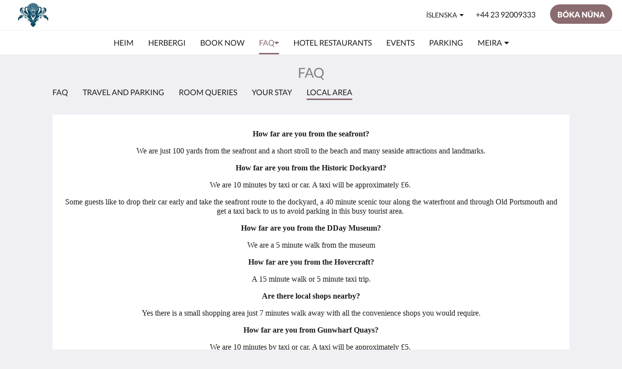

--- FILE ---
content_type: text/html
request_url: https://www.stattonshotel.co.uk/is/faq/local-area.html
body_size: 8806
content:
<!doctype html><html lang="is" class="no-js"><head prefix="og: http://ogp.me/ns#"><meta charset="utf-8"><meta http-equiv="X-UA-Compatible" content="IE=edge"><meta name="viewport" content="width=device-width, initial-scale=1, maximum-scale=5"><link rel="icon" type="image/x-icon" href="//webbox-assets.siteminder.com/assets/images/favicon-home.ico"><title> | Stattons Boutique Hotel and Restaurant</title><link rel="canonical" href="https://www.stattonshotel.co.uk/is/faq/local-area.html"><link rel="alternate" hreflang="ca" href="https://www.stattonshotel.co.uk/ca/faq/local-area.html"><link rel="alternate" hreflang="zh" href="https://www.stattonshotel.co.uk/zh/faq/local-area.html"><link rel="alternate" hreflang="tw" href="https://www.stattonshotel.co.uk/tw/faq/local-area.html"><link rel="alternate" hreflang="da" href="https://www.stattonshotel.co.uk/da/faq/local-area.html"><link rel="alternate" hreflang="nl" href="https://www.stattonshotel.co.uk/nl/faq/local-area.html"><link rel="alternate" hreflang="en" href="https://www.stattonshotel.co.uk/faq/local-area.html"><link rel="alternate" hreflang="fi" href="https://www.stattonshotel.co.uk/fi/faq/local-area.html"><link rel="alternate" hreflang="fr" href="https://www.stattonshotel.co.uk/fr/faq/local-area.html"><link rel="alternate" hreflang="de" href="https://www.stattonshotel.co.uk/de/faq/local-area.html"><link rel="alternate" hreflang="el" href="https://www.stattonshotel.co.uk/el/faq/local-area.html"><link rel="alternate" hreflang="is" href="https://www.stattonshotel.co.uk/is/faq/local-area.html"><link rel="alternate" hreflang="id" href="https://www.stattonshotel.co.uk/id/faq/local-area.html"><link rel="alternate" hreflang="it" href="https://www.stattonshotel.co.uk/it/faq/local-area.html"><link rel="alternate" hreflang="ja" href="https://www.stattonshotel.co.uk/ja/faq/local-area.html"><link rel="alternate" hreflang="ko" href="https://www.stattonshotel.co.uk/ko/faq/local-area.html"><link rel="alternate" hreflang="no" href="https://www.stattonshotel.co.uk/no/faq/local-area.html"><link rel="alternate" hreflang="pt" href="https://www.stattonshotel.co.uk/pt/faq/local-area.html"><link rel="alternate" hreflang="ru" href="https://www.stattonshotel.co.uk/ru/faq/local-area.html"><link rel="alternate" hreflang="es" href="https://www.stattonshotel.co.uk/es/faq/local-area.html"><link rel="alternate" hreflang="sv" href="https://www.stattonshotel.co.uk/sv/faq/local-area.html"><link rel="alternate" hreflang="th" href="https://www.stattonshotel.co.uk/th/faq/local-area.html"><meta name="robots" content="index, follow"><meta name="author" content="Stattons Boutique Hotel and Restaurant"><meta name="description" content="Accommodation Southsea Seafront"><meta name="keywords" content="Portsmouth Hotel with Car Park, Southsea Hotel with Car Park, Best Hotel Portsmouth, Boutique, Boutique Hotel Portsmouth, Bed and Breakfast Portsmouth, Luxury hotel Portsmouth"><meta property="og:title" content=""><meta property="og:type" content="website"><meta name="og:description" content="Accommodation Southsea Seafront"><meta name="og:site_name" content="www.stattonshotel.co.uk"><meta property="og:locale:alternate" content="ca"><meta property="og:locale:alternate" content="zh"><meta property="og:locale:alternate" content="tw"><meta property="og:locale:alternate" content="da"><meta property="og:locale:alternate" content="nl"><meta property="og:locale:alternate" content="en"><meta property="og:locale:alternate" content="fi"><meta property="og:locale:alternate" content="fr"><meta property="og:locale:alternate" content="de"><meta property="og:locale:alternate" content="el"><meta name="og:locale" content="is"><meta property="og:locale:alternate" content="id"><meta property="og:locale:alternate" content="it"><meta property="og:locale:alternate" content="ja"><meta property="og:locale:alternate" content="ko"><meta property="og:locale:alternate" content="no"><meta property="og:locale:alternate" content="pt"><meta property="og:locale:alternate" content="ru"><meta property="og:locale:alternate" content="es"><meta property="og:locale:alternate" content="sv"><meta property="og:locale:alternate" content="th"><meta property="og:url" content="https://www.stattonshotel.co.uk/is/faq/local-area.html"><meta property="og:image" content=""><meta name="google-site-verification" content="mGeZ6fuiAOBn5LSO1INHhpSl9yFsptpfW9NrhHJpiL0"><style>
    :root {
        --color1: #8a6b70;
        --color1darken20: #6e5559;
        --color1lighten20:#a58086;
        --color1lighten10:#97757b;
        --color2: #ffffff;
    }
</style><link rel="stylesheet" href="//webbox-assets.siteminder.com/assets/themes/css/themeAllycolorPaletteCustom-b12dc44d2b2bc9fe1c72a09e4e0a21d3.css"><script defer>window.smcv=window.smcv||{},window.smcv.fireWhenReady=function(n,e){var r,c=0,i=setInterval(function(){try{20===++c&&(console.warn(n+" failed indefinitely. "),clearInterval(i)),r=n.split(".").reduce(function(n,e){return n[e]},window)}catch(e){console.info("retrying..."+c+" "+n)}void 0!==r&&(e(),clearInterval(i))},500)};</script><script>
    window.propertyId= "8bcd222b-a667-4a3b-991d-eaadfc045910";
</script><script>(function(w,d,s,l,i){w[l]=w[l]||[];w[l].push({'gtm.start':
            new Date().getTime(),event:'gtm.js'});var f=d.getElementsByTagName(s)[0],
        j=d.createElement(s),dl=l!='dataLayer'?'&l='+l:'';j.async=true;j.src=
        'https://www.googletagmanager.com/gtm.js?id='+i+dl;f.parentNode.insertBefore(j,f);
    })(window,document,'script','dataLayer','GTM-WD6VSBF');</script><link rel="stylesheet" type="text/css" href="//cdn.jsdelivr.net/npm/swiper@4.0.7/dist/css/swiper.min.css"><link rel="stylesheet" type="text/css" href="//cdn.jsdelivr.net/npm/photoswipe@4.1.2/dist/photoswipe.css"><link rel="stylesheet" type="text/css" href="//cdn.jsdelivr.net/npm/photoswipe@4.1.2/dist/default-skin/default-skin.css"><link rel="stylesheet" href="https://unpkg.com/leaflet@1.3.1/dist/leaflet.css" integrity="sha512-Rksm5RenBEKSKFjgI3a41vrjkw4EVPlJ3+OiI65vTjIdo9brlAacEuKOiQ5OFh7cOI1bkDwLqdLw3Zg0cRJAAQ==" crossorigin=""><script src="https://unpkg.com/leaflet@1.3.1/dist/leaflet.js" integrity="sha512-/Nsx9X4HebavoBvEBuyp3I7od5tA0UzAxs+j83KgC8PU0kgB4XiK4Lfe4y4cgBtaRJQEIFCW+oC506aPT2L1zw==" crossorigin="" async></script><style type="text/css">
    <!DOCTYPE html>
<html>
<head>

body {
  background-color: lightblue;
}

h1 {
  color: grey;
  text-align: center;
}

p {
  font-family: Lucida Bright;
  font-size: 16px;
  text-align: center;
}

<script type="application/ld+json">{"@context": "http://schema.org","@type": "Hotel","description": "Stattons Boutique Hotel & Restaurant - Part of The Mercer Collection","hasMap": "https://maps.googleapis.com/maps/api/staticmap?zoom=15&center=0E-8,0E-8&size=1600x1200&sensor=false&markers=color:blue%7c0E-8,0E-8","address": {"@type": "PostalAddress","addressLocality": "Portsmouth","addressRegion": "Hants","postalCode": "PO5 2NE","streetAddress": "6 Florence Rd","addressCountry": "United Kingdom"},"geo": {"@type": "GeoCoordinates","latitude": 0E-8,"longitude": 0E-8},"telephone": "+44 23 92009333","url": "https://www.stattonshotel.co.uk","name": "Stattons Boutique Hotel and Restaurant"}</script></head>
<body>
    </style></head><body class="horizontal_logo themeAlly colorPaletteCustom typography1 buttonStyle3 page-localArea lang-is"><header class="navbar navbar-fixed-top navbar-main"><nav class="menu_button"><a href="#" id="menubutton" type="button" class="navbar-toggle" aria-haspopup="true" aria-controls="hamburgerMenu"><span class="sr-only">Toggle navigation</span><span class="icon-bar"></span><span class="icon-bar"></span><span class="icon-bar"></span></a><ul id="hamburgerMenu" role="menu" aria-labelledby="menubutton"><li role="presentation" class="menuitem-language-switcher"><a type="menuitem" class="btn-language-switcher" id="languageSwitcher-3ffe34f193154be9975c268be7e1c763" aria-haspopup="true" aria-controls="languageMenu-3ffe34f193154be9975c268be7e1c763"><span aria-labelledby="languageSwitcher-3ffe34f193154be9975c268be7e1c763" class="pull-left btn-language-switcher_label"><span class="languageCode">Íslenska</span></span></a><select name="ddlLanguages" id="ddlLanguages-3ffe34f193154be9975c268be7e1c763" class="languages-native-dropdown" onchange="switchLanguage(this)"><option value="/ca/faq/local-area.html">Català</option><option value="/zh/faq/local-area.html">简体</option><option value="/tw/faq/local-area.html">繁體</option><option value="/da/faq/local-area.html">Dansk</option><option value="/nl/faq/local-area.html">Nederlands</option><option value="/faq/local-area.html">English</option><option value="/fi/faq/local-area.html">Suomi</option><option value="/fr/faq/local-area.html">Français</option><option value="/de/faq/local-area.html">Deutsch</option><option value="/el/faq/local-area.html">Ελληνικά</option><option value="/is/faq/local-area.html" selected>Íslenska</option><option value="/id/faq/local-area.html">Bahasa Indonesia</option><option value="/it/faq/local-area.html">Italiano</option><option value="/ja/faq/local-area.html">日本語</option><option value="/ko/faq/local-area.html">한국인</option><option value="/no/faq/local-area.html">Norsk</option><option value="/pt/faq/local-area.html">Português</option><option value="/ru/faq/local-area.html">Русский</option><option value="/es/faq/local-area.html">Español</option><option value="/sv/faq/local-area.html">Svenska</option><option value="/th/faq/local-area.html">ไทย</option></select><ul id="languageMenu-3ffe34f193154be9975c268be7e1c763" class="dropdown-menu language-dropdown-menu" aria-labelledby="languageSwitcher"><li class="language-dropdown-menu__item"><a class="language-dropdown-menu__item-link " hreflang="ca" href="/ca/faq/local-area.html"><span class="language-label">Català</span></a></li><li class="language-dropdown-menu__item"><a class="language-dropdown-menu__item-link " hreflang="zh-Hans" href="/zh/faq/local-area.html"><span class="language-label">简体</span></a></li><li class="language-dropdown-menu__item"><a class="language-dropdown-menu__item-link " hreflang="zh-Hant" href="/tw/faq/local-area.html"><span class="language-label">繁體</span></a></li><li class="language-dropdown-menu__item"><a class="language-dropdown-menu__item-link " hreflang="da" href="/da/faq/local-area.html"><span class="language-label">Dansk</span></a></li><li class="language-dropdown-menu__item"><a class="language-dropdown-menu__item-link " hreflang="nl" href="/nl/faq/local-area.html"><span class="language-label">Nederlands</span></a></li><li class="language-dropdown-menu__item"><a class="language-dropdown-menu__item-link " hreflang="en" href="/faq/local-area.html"><span class="language-label">English</span></a></li><li class="language-dropdown-menu__item"><a class="language-dropdown-menu__item-link " hreflang="fi" href="/fi/faq/local-area.html"><span class="language-label">Suomi</span></a></li><li class="language-dropdown-menu__item"><a class="language-dropdown-menu__item-link " hreflang="fr" href="/fr/faq/local-area.html"><span class="language-label">Français</span></a></li><li class="language-dropdown-menu__item"><a class="language-dropdown-menu__item-link " hreflang="de" href="/de/faq/local-area.html"><span class="language-label">Deutsch</span></a></li><li class="language-dropdown-menu__item"><a class="language-dropdown-menu__item-link " hreflang="el" href="/el/faq/local-area.html"><span class="language-label">Ελληνικά</span></a></li><li class="language-dropdown-menu__item"><a class="language-dropdown-menu__item-link current" hreflang="is" href="/is/faq/local-area.html"><span class="language-label">Íslenska</span></a></li><li class="language-dropdown-menu__item"><a class="language-dropdown-menu__item-link " hreflang="id" href="/id/faq/local-area.html"><span class="language-label">Bahasa Indonesia</span></a></li><li class="language-dropdown-menu__item"><a class="language-dropdown-menu__item-link " hreflang="it" href="/it/faq/local-area.html"><span class="language-label">Italiano</span></a></li><li class="language-dropdown-menu__item"><a class="language-dropdown-menu__item-link " hreflang="ja" href="/ja/faq/local-area.html"><span class="language-label">日本語</span></a></li><li class="language-dropdown-menu__item"><a class="language-dropdown-menu__item-link " hreflang="ko" href="/ko/faq/local-area.html"><span class="language-label">한국인</span></a></li><li class="language-dropdown-menu__item"><a class="language-dropdown-menu__item-link " hreflang="nb" href="/no/faq/local-area.html"><span class="language-label">Norsk</span></a></li><li class="language-dropdown-menu__item"><a class="language-dropdown-menu__item-link " hreflang="pt" href="/pt/faq/local-area.html"><span class="language-label">Português</span></a></li><li class="language-dropdown-menu__item"><a class="language-dropdown-menu__item-link " hreflang="ru" href="/ru/faq/local-area.html"><span class="language-label">Русский</span></a></li><li class="language-dropdown-menu__item"><a class="language-dropdown-menu__item-link " hreflang="es" href="/es/faq/local-area.html"><span class="language-label">Español</span></a></li><li class="language-dropdown-menu__item"><a class="language-dropdown-menu__item-link " hreflang="sv" href="/sv/faq/local-area.html"><span class="language-label">Svenska</span></a></li><li class="language-dropdown-menu__item"><a class="language-dropdown-menu__item-link " hreflang="th" href="/th/faq/local-area.html"><span class="language-label">ไทย</span></a></li></ul></li><li role="presentation" class=" "><a role="menuitem" tabindex="0" href="/is/index.html"><span tabindex="-1">Heim</span></a></li><li role="presentation" class=" "><a role="menuitem" tabindex="0" href="/is/rooms.html"><span tabindex="-1">Herbergi</span></a></li><li role="presentation" class=" "><a role="menuitem" tabindex="0" href="/is/book-now.html"><span tabindex="-1">Book Now</span></a></li><li role="presentation" class=" active"><a role="menuitem" tabindex="0" href="/is/faq.html"><span tabindex="-1">FAQ</span></a></li><li role="presentation" class=" "><a role="menuitem" tabindex="0" href="/is/hotelrestaurants.html"><span tabindex="-1">Hotel Restaurants</span></a></li><li role="presentation" class=" "><a role="menuitem" tabindex="0" href="/is/events.html"><span tabindex="-1">Events</span></a></li><li role="presentation" class="hidden-md "><a role="menuitem" tabindex="0" href="/is/parking.html"><span tabindex="-1">Parking</span></a></li><li role="presentation" class="hidden-md hidden-lg "><a role="menuitem" tabindex="0" href="/is/attractions.html"><span tabindex="-1">Áhugaverðir staðir</span></a></li><li role="presentation" class="hidden-md hidden-lg "><a role="menuitem" tabindex="0" href="/is/Holiday-Homes-Portsmouth.html"><span tabindex="-1">Holiday Homes</span></a></li><li role="presentation" class="hidden-md hidden-lg "><a role="menuitem" tabindex="0" href="/is/meeting-room.html"><span tabindex="-1">Meeting Room</span></a></li><li role="presentation" class="hidden-md hidden-lg "><a role="menuitem" tabindex="0" href="/is/gallery.html"><span tabindex="-1">Gallerí</span></a></li><li role="presentation" class="hidden-md hidden-lg "><a role="menuitem" tabindex="0" href="/is/contact-us.html"><span tabindex="-1">Hafa samband</span></a></li><li role="presentation" class="hidden-md hidden-lg "><a role="menuitem" tabindex="0" href="/is/gift-vouchers.html"><span tabindex="-1">Gift Vouchers</span></a></li><li role="presentation" class="hidden-md hidden-lg "><a role="menuitem" tabindex="0" href="/is/about-us.html"><span tabindex="-1">Um okkur</span></a></li><li class="more-link visible-md visible-md visible-lg visible-md visible-lg visible-md visible-lg visible-md visible-lg visible-md visible-lg visible-md visible-lg visible-md visible-lg"><a href="#" role="menuitem" aria-haspopup="true" aria-expanded="false" tabindex="0"><span tabindex="-1"> Meira <i class="fa fa-caret-down" aria-hidden="true"></i></span></a><ul role="menu" aria-label="Meira"><li role="presentation" class="visible-md "><a role="menuitem" tabindex="0" href="/is/parking.html"><span tabindex="-1">Parking</span></a></li><li role="presentation" class="visible-md visible-lg "><a role="menuitem" tabindex="0" href="/is/attractions.html"><span tabindex="-1">Áhugaverðir staðir</span></a></li><li role="presentation" class="visible-md visible-lg "><a role="menuitem" tabindex="0" href="/is/Holiday-Homes-Portsmouth.html"><span tabindex="-1">Holiday Homes</span></a></li><li role="presentation" class="visible-md visible-lg "><a role="menuitem" tabindex="0" href="/is/meeting-room.html"><span tabindex="-1">Meeting Room</span></a></li><li role="presentation" class="visible-md visible-lg "><a role="menuitem" tabindex="0" href="/is/gallery.html"><span tabindex="-1">Gallerí</span></a></li><li role="presentation" class="visible-md visible-lg "><a role="menuitem" tabindex="0" href="/is/contact-us.html"><span tabindex="-1">Hafa samband</span></a></li><li role="presentation" class="visible-md visible-lg "><a role="menuitem" tabindex="0" href="/is/gift-vouchers.html"><span tabindex="-1">Gift Vouchers</span></a></li><li role="presentation" class="visible-md visible-lg "><a role="menuitem" tabindex="0" href="/is/about-us.html"><span tabindex="-1">Um okkur</span></a></li></ul></li></ul></nav><div class="logo logo--landscape"><a href="/is/index.html"><picture class="visible-xs logo-xs"><source data-srcset="//webbox.imgix.net/images/uflerqfffcmiwbao/a05c5049-11e1-4849-af14-be2b3003ffb6.jpg?auto=format,compress&amp;fit=crop&amp;crop=entropy&amp;h=34&amp;q=55 1x, //webbox.imgix.net/images/uflerqfffcmiwbao/a05c5049-11e1-4849-af14-be2b3003ffb6.jpg?auto=format,compress&amp;fit=crop&amp;crop=entropy&amp;h=34&amp;dpr=2&amp;q=20 2x"><img class="logo-img visible-xs lazyload" src="//webbox.imgix.net/images/uflerqfffcmiwbao/a05c5049-11e1-4849-af14-be2b3003ffb6.jpg?auto=format,compress&amp;fit=crop&amp;crop=entropy&amp;h=34&amp;q=55" alt="Stattons Boutique Hotel and Restaurant"></picture><picture class="hidden-xs logo-md"><source data-srcset="//webbox.imgix.net/images/uflerqfffcmiwbao/a05c5049-11e1-4849-af14-be2b3003ffb6.jpg?auto=format,compress&amp;fit=crop&amp;crop=entropy&amp;h=80&amp;q=55 1x, //webbox.imgix.net/images/uflerqfffcmiwbao/a05c5049-11e1-4849-af14-be2b3003ffb6.jpg?auto=format,compress&amp;fit=crop&amp;crop=entropy&amp;h=80&amp;dpr=2&amp;q=20 2x"><img class="logo-img hidden-xs lazyload" src="//webbox.imgix.net/images/uflerqfffcmiwbao/a05c5049-11e1-4849-af14-be2b3003ffb6.jpg?auto=format,compress&amp;fit=crop&amp;crop=entropy&amp;h=80&amp;q=55" alt="Stattons Boutique Hotel and Restaurant"></picture></a></div><div class="navbar-right"><div class="dropdown language-switcher-wrapper"><button type="button" class="btn-language-switcher" id="languageSwitcher-d847565de28e4783af3d94a40483ea1f" data-toggle="dropdown" aria-haspopup="true" aria-controls="languageMenu-d847565de28e4783af3d94a40483ea1f" tabindex="0"><span tabindex="-1"><span aria-labelledby="languageSwitcher-d847565de28e4783af3d94a40483ea1f" aria-label="Íslenska" class="pull-left btn-language-switcher_label"><span class="languageCode">Íslenska</span></span></span></button><select name="ddlLanguages" id="ddlLanguages-d847565de28e4783af3d94a40483ea1f" class="languages-native-dropdown" onchange="switchLanguage(this)"><option value="/ca/faq/local-area.html">Català</option><option value="/zh/faq/local-area.html">简体</option><option value="/tw/faq/local-area.html">繁體</option><option value="/da/faq/local-area.html">Dansk</option><option value="/nl/faq/local-area.html">Nederlands</option><option value="/faq/local-area.html">English</option><option value="/fi/faq/local-area.html">Suomi</option><option value="/fr/faq/local-area.html">Français</option><option value="/de/faq/local-area.html">Deutsch</option><option value="/el/faq/local-area.html">Ελληνικά</option><option value="/is/faq/local-area.html" selected>Íslenska</option><option value="/id/faq/local-area.html">Bahasa Indonesia</option><option value="/it/faq/local-area.html">Italiano</option><option value="/ja/faq/local-area.html">日本語</option><option value="/ko/faq/local-area.html">한국인</option><option value="/no/faq/local-area.html">Norsk</option><option value="/pt/faq/local-area.html">Português</option><option value="/ru/faq/local-area.html">Русский</option><option value="/es/faq/local-area.html">Español</option><option value="/sv/faq/local-area.html">Svenska</option><option value="/th/faq/local-area.html">ไทย</option></select><ul id="languageMenu-d847565de28e4783af3d94a40483ea1f" class="dropdown-menu language-dropdown-menu" aria-labelledby="languageSwitcher"><li class="language-dropdown-menu__item"><a class="language-dropdown-menu__item-link " hreflang="ca" href="/ca/faq/local-area.html"><span class="language-label">Català</span></a></li><li class="language-dropdown-menu__item"><a class="language-dropdown-menu__item-link " hreflang="zh-Hans" href="/zh/faq/local-area.html"><span class="language-label">简体</span></a></li><li class="language-dropdown-menu__item"><a class="language-dropdown-menu__item-link " hreflang="zh-Hant" href="/tw/faq/local-area.html"><span class="language-label">繁體</span></a></li><li class="language-dropdown-menu__item"><a class="language-dropdown-menu__item-link " hreflang="da" href="/da/faq/local-area.html"><span class="language-label">Dansk</span></a></li><li class="language-dropdown-menu__item"><a class="language-dropdown-menu__item-link " hreflang="nl" href="/nl/faq/local-area.html"><span class="language-label">Nederlands</span></a></li><li class="language-dropdown-menu__item"><a class="language-dropdown-menu__item-link " hreflang="en" href="/faq/local-area.html"><span class="language-label">English</span></a></li><li class="language-dropdown-menu__item"><a class="language-dropdown-menu__item-link " hreflang="fi" href="/fi/faq/local-area.html"><span class="language-label">Suomi</span></a></li><li class="language-dropdown-menu__item"><a class="language-dropdown-menu__item-link " hreflang="fr" href="/fr/faq/local-area.html"><span class="language-label">Français</span></a></li><li class="language-dropdown-menu__item"><a class="language-dropdown-menu__item-link " hreflang="de" href="/de/faq/local-area.html"><span class="language-label">Deutsch</span></a></li><li class="language-dropdown-menu__item"><a class="language-dropdown-menu__item-link " hreflang="el" href="/el/faq/local-area.html"><span class="language-label">Ελληνικά</span></a></li><li class="language-dropdown-menu__item"><a class="language-dropdown-menu__item-link current" hreflang="is" href="/is/faq/local-area.html"><span class="language-label">Íslenska</span></a></li><li class="language-dropdown-menu__item"><a class="language-dropdown-menu__item-link " hreflang="id" href="/id/faq/local-area.html"><span class="language-label">Bahasa Indonesia</span></a></li><li class="language-dropdown-menu__item"><a class="language-dropdown-menu__item-link " hreflang="it" href="/it/faq/local-area.html"><span class="language-label">Italiano</span></a></li><li class="language-dropdown-menu__item"><a class="language-dropdown-menu__item-link " hreflang="ja" href="/ja/faq/local-area.html"><span class="language-label">日本語</span></a></li><li class="language-dropdown-menu__item"><a class="language-dropdown-menu__item-link " hreflang="ko" href="/ko/faq/local-area.html"><span class="language-label">한국인</span></a></li><li class="language-dropdown-menu__item"><a class="language-dropdown-menu__item-link " hreflang="nb" href="/no/faq/local-area.html"><span class="language-label">Norsk</span></a></li><li class="language-dropdown-menu__item"><a class="language-dropdown-menu__item-link " hreflang="pt" href="/pt/faq/local-area.html"><span class="language-label">Português</span></a></li><li class="language-dropdown-menu__item"><a class="language-dropdown-menu__item-link " hreflang="ru" href="/ru/faq/local-area.html"><span class="language-label">Русский</span></a></li><li class="language-dropdown-menu__item"><a class="language-dropdown-menu__item-link " hreflang="es" href="/es/faq/local-area.html"><span class="language-label">Español</span></a></li><li class="language-dropdown-menu__item"><a class="language-dropdown-menu__item-link " hreflang="sv" href="/sv/faq/local-area.html"><span class="language-label">Svenska</span></a></li><li class="language-dropdown-menu__item"><a class="language-dropdown-menu__item-link " hreflang="th" href="/th/faq/local-area.html"><span class="language-label">ไทย</span></a></li></ul></div><a href="tel:+44 23 92009333" class="btn header-contact--btn visible-xs visible-md" tabindex="0" aria-label="Hafa samband: +44 23 92009333"><span tabindex="-1"><span class="fa fa-phone hidden-lg"></span></span></a><a href="tel:+44 23 92009333" class="btn header-contact--link hidden-xs hidden-md" tabindex="0"><span tabindex="-1"> +44 23 92009333 </span></a><div role="dialog" id="contactModal" aria-labelledby="contactModalLabel" aria-modal="true" class="hidden"><div class="modal-header"><button class="close" aria-label="Close" onclick="closeDialog(this)" tabindex="0"><span tabindex="-1"><i class="fa fa-close" aria-hidden="true"></i></span></button><h2 id="contactModalLabel">Hafa samband</h2></div><div class="modal-body"><div class="modal-body_number"><h3 class="modal-body_label">Símanúmer 1</h3><a href="tel:+44 23 92009333" class="modal-body_link">+44 23 92009333</a></div></div></div><form class="booking-button-form text-center" target="_blank" action="https://www.secure-hotel-booking.com/Gp-The-Mercer-Collection-Ltd/JS6S/en?hotelId=27383" method="GET" autocomplete="off"><input type="hidden" name="hotelId" value="27383"><button type="submit" class="btn btn-primary navbar-btn navbar-booking-btn " tabindex="0"><span tabindex="-1">Bóka núna</span></button></form></div></header><a href="#afterNavAnchor" data-scroll class="skip-link">Hoppa yfir yfirlit</a><nav class="navbar-links"><ul id="menubar" role="menubar"><li role="presentation" class=" "><a role="menuitem" tabindex="0" href="/is/index.html"><span tabindex="-1">Heim</span></a></li><li role="presentation" class=" "><a role="menuitem" tabindex="0" href="/is/rooms.html"><span tabindex="-1">Herbergi</span></a></li><li role="presentation" class=" "><a role="menuitem" tabindex="0" href="/is/book-now.html"><span tabindex="-1">Book Now</span></a></li><li class=" active has-children"><a href="/is/faq.html" role="menuitem" aria-haspopup="true" aria-expanded="false" tabindex="0" class="subnav-item"><span tabindex="-1">FAQ <i class="fa fa-caret-down" aria-hidden="true"></i></span></a><ul role="menu" aria-label="FAQ"><li role="presentation" class=""><a role="menuitem" href="/is/faq/travel-and-parking.html"><span tabindex="-1">Travel and Parking</span></a></li><li role="presentation" class=""><a role="menuitem" href="/is/faq/room-queries.html"><span tabindex="-1">Room Queries</span></a></li><li role="presentation" class=""><a role="menuitem" href="/is/faq/your-stay.html"><span tabindex="-1">Your Stay</span></a></li><li role="presentation" class=""><a role="menuitem" href="/is/faq/local-area.html"><span tabindex="-1">Local Area</span></a></li></ul></li><li role="presentation" class=" "><a role="menuitem" tabindex="0" href="/is/hotelrestaurants.html"><span tabindex="-1">Hotel Restaurants</span></a></li><li role="presentation" class=" "><a role="menuitem" tabindex="0" href="/is/events.html"><span tabindex="-1">Events</span></a></li><li role="presentation" class="hidden-md "><a role="menuitem" tabindex="0" href="/is/parking.html"><span tabindex="-1">Parking</span></a></li><li role="presentation" class="hidden-md hidden-lg "><a role="menuitem" tabindex="0" href="/is/attractions.html"><span tabindex="-1">Áhugaverðir staðir</span></a></li><li role="presentation" class="hidden-md hidden-lg "><a role="menuitem" tabindex="0" href="/is/Holiday-Homes-Portsmouth.html"><span tabindex="-1">Holiday Homes</span></a></li><li role="presentation" class="hidden-md hidden-lg "><a role="menuitem" tabindex="0" href="/is/meeting-room.html"><span tabindex="-1">Meeting Room</span></a></li><li role="presentation" class="hidden-md hidden-lg "><a role="menuitem" tabindex="0" href="/is/gallery.html"><span tabindex="-1">Gallerí</span></a></li><li role="presentation" class="hidden-md hidden-lg "><a role="menuitem" tabindex="0" href="/is/contact-us.html"><span tabindex="-1">Hafa samband</span></a></li><li role="presentation" class="hidden-md hidden-lg "><a role="menuitem" tabindex="0" href="/is/gift-vouchers.html"><span tabindex="-1">Gift Vouchers</span></a></li><li role="presentation" class="hidden-md hidden-lg "><a role="menuitem" tabindex="0" href="/is/about-us.html"><span tabindex="-1">Um okkur</span></a></li><li class="more-link visible-md visible-md visible-lg visible-md visible-lg visible-md visible-lg visible-md visible-lg visible-md visible-lg visible-md visible-lg visible-md visible-lg"><a href="#" role="menuitem" aria-haspopup="true" aria-expanded="false" tabindex="0"><span tabindex="-1"> Meira <i class="fa fa-caret-down" aria-hidden="true"></i></span></a><ul role="menu" aria-label="Meira"><li role="presentation" class="visible-md "><a role="menuitem" tabindex="0" href="/is/parking.html"><span tabindex="-1">Parking</span></a></li><li role="presentation" class="visible-md visible-lg "><a role="menuitem" tabindex="0" href="/is/attractions.html"><span tabindex="-1">Áhugaverðir staðir</span></a></li><li role="presentation" class="visible-md visible-lg "><a role="menuitem" tabindex="0" href="/is/Holiday-Homes-Portsmouth.html"><span tabindex="-1">Holiday Homes</span></a></li><li role="presentation" class="visible-md visible-lg "><a role="menuitem" tabindex="0" href="/is/meeting-room.html"><span tabindex="-1">Meeting Room</span></a></li><li role="presentation" class="visible-md visible-lg "><a role="menuitem" tabindex="0" href="/is/gallery.html"><span tabindex="-1">Gallerí</span></a></li><li role="presentation" class="visible-md visible-lg "><a role="menuitem" tabindex="0" href="/is/contact-us.html"><span tabindex="-1">Hafa samband</span></a></li><li role="presentation" class="visible-md visible-lg "><a role="menuitem" tabindex="0" href="/is/gift-vouchers.html"><span tabindex="-1">Gift Vouchers</span></a></li><li role="presentation" class="visible-md visible-lg "><a role="menuitem" tabindex="0" href="/is/about-us.html"><span tabindex="-1">Um okkur</span></a></li></ul></li></ul></nav><div id="afterNavAnchor" class="skip-to" tabindex="-1"></div><main><div id="content"><article class="standard-list-page custom-page "><header class="header"><h1 class="page-header"><label for="customSelect" class="page-header_label visible-xs has-children"><span class="page-header_title">FAQ</span><span class="page-header_subtitle">Local Area <i class="fa fa-angle-down"></i></span></label><select name="customSelect" id="customSelect" class="customSelect visible-xs"><option value="/is/faq.html"> FAQ </option><option value="/is/faq/travel-and-parking.html"> Travel and Parking </option><option value="/is/faq/room-queries.html"> Room Queries </option><option value="/is/faq/your-stay.html"> Your Stay </option><option selected value="/is/faq/local-area.html"> Local Area </option></select><a href="/is/faq.html" class="backlink visible-xs"><i class="fa fa-angle-left" aria-label="Fara aftur á fyrri síðu"></i></a><span class="page-header_title hidden-xs">FAQ</span></h1></header><nav class="container nav hidden-xs"><a href="/is/faq.html" class="nav-item"> FAQ </a><a href="/is/faq/travel-and-parking.html" class="nav-item"> Travel and Parking </a><a href="/is/faq/room-queries.html" class="nav-item"> Room Queries </a><a href="/is/faq/your-stay.html" class="nav-item"> Your Stay </a><span class="nav-item nav-item--selected">Local Area</span></nav><section class="container container--white pt-l mt-m"><div class="custom custom-text"><div class="col-12"><p><strong>How far are you from the seafront?</strong></p><p>We are just 100 yards from the seafront and a short stroll to the beach and many seaside attractions and landmarks.</p><p><strong>How far are you from the Historic Dockyard?</strong></p><p>We are 10 minutes by taxi or car. A taxi will be approximately £6.&nbsp;</p><p>Some guests like to drop their car early and take the seafront route to the dockyard, a 40 minute scenic tour along the waterfront and through Old Portsmouth and get a taxi back to us to avoid parking in this busy tourist area.&nbsp;</p><p><strong>How far are you from the DDay Museum?</strong></p><p>We are a 5&nbsp;minute&nbsp;walk from the museum</p><p><strong>How far are you from the Hovercraft?</strong></p><p>A 15 minute walk or 5 minute taxi trip.</p><p><strong>Are there local shops nearby?</strong></p><p>Yes there is a small shopping area just 7 minutes walk away with all the convenience shops you would require.</p><p><strong>How far are you from Gunwharf Quays?</strong></p><p>We are 10 minutes by taxi or car. A taxi will be approximately £5.&nbsp;</p></div></div><div class="custom custom-image"><div class="col-12"><ul><li class="swiper-slide"><picture><source media="(max-width: 375px)" data-srcset="//webbox.imgix.net/images/uflerqfffcmiwbao/e975359c-d0f4-4a36-a1bf-fc2b24a6de9c.png?auto=format,compress&amp;fit=crop&amp;crop=entropy&amp;w=335&amp;q=55 1x, //webbox.imgix.net/images/uflerqfffcmiwbao/e975359c-d0f4-4a36-a1bf-fc2b24a6de9c.png?auto=format,compress&amp;fit=crop&amp;crop=entropy&amp;w=335&amp;dpr=2&amp;q=20 2x"><source media="(min-width: 376px) and (max-width:768px)" data-srcset="//webbox.imgix.net/images/uflerqfffcmiwbao/e975359c-d0f4-4a36-a1bf-fc2b24a6de9c.png?auto=format,compress&amp;fit=crop&amp;crop=entropy&amp;w=728&amp;q=55 1x, //webbox.imgix.net/images/uflerqfffcmiwbao/e975359c-d0f4-4a36-a1bf-fc2b24a6de9c.png?auto=format,compress&amp;fit=crop&amp;crop=entropy&amp;w=728&amp;dpr=2&amp;q=20 2x"><source media="(min-width: 769px)" data-srcset="//webbox.imgix.net/images/uflerqfffcmiwbao/e975359c-d0f4-4a36-a1bf-fc2b24a6de9c.png?auto=format,compress&amp;fit=crop&amp;crop=entropy&amp;w=986&amp;q=55 1x, //webbox.imgix.net/images/uflerqfffcmiwbao/e975359c-d0f4-4a36-a1bf-fc2b24a6de9c.png?auto=format,compress&amp;fit=crop&amp;crop=entropy&amp;w=986&amp;dpr=2&amp;q=20 2x"><img src="[data-uri]" class="lazyload" aria-hidden="true" alt="image"></picture></li></ul></div></div></section></article></div><div id="footer"><footer><div class="container"><section class="section section-address" id="footer-address"><address class="address"><h4 class="section-name">Stattons Boutique Hotel and Restaurant</h4><div class="wrapper"><a href="//maps.google.com/maps/place/Stattons+Boutique+Hotel+and+Restaurant/@0E-8,0E-8,18z" aria-label="Google Maps - Opnast í nýjum glugga" target="_blank" rel="noopener" class="contact-tile"><i class="fa fa-map"></i><div class="wrapper"><span class="itemprop"> 6 Florence Rd<br> Portsmouth Hants PO5 2NE<br> United Kingdom </span></div></a><a href="tel:+44 23 92009333" class="contact-tile"><i class="fa fa-phone"></i><div class="wrapper"><span class="itemprop">+44 23 92009333</span></div></a><a href="mailto:info@stattonshotel.co.uk" class="contact-tile"><i class="fa fa-envelope"></i><div class="wrapper"><span class="itemprop">info@stattonshotel.co.uk</span></div></a></div></address></section><div class="section section-links" id="footer-pages"><section id="footer-pages"><h4 class="section-name accordion-button" id="tab1" aria-selected="false" aria-controls="panel1" aria-expanded="false" role="tab" tabindex="0"><span tabindex="-1">Meira</span></h4><div id="panel1" class="panel accordion" aria-labelledby="tab1" aria-hidden="true" role="tabpanel"><ul><li><a href="/is/book-now.html">Book Now</a></li><li><a href="/is/dog-friendly-hotel-portsmouth.html">Dog Friendly Hotel - Portsmouth</a></li><li><a href="/is/business-hotel-portsmouth.html">Business Hotel</a></li><li><a href="/is/family-friendly-hotel-portsmouth.html">Family Rooms</a></li><li><a href="/is/gift-vouchers.html">Gift Vouchers</a></li></ul></div></section></div><section class="section section-social" id="footer-social-media"><h4 class="section-name">Samfélagsmiðlar</h4><ul class="list-unstyled social-media-links"><li><a href="https://www.facebook.com/themercercollection/?tn-str=k*F" target="_blank" rel="noopener" aria-label="Facebook - Opnast í nýjum glugga"><i class="lazyload social-icon facebook-icon"></i></a></li><li><a href="https://www.instagram.com/themercercollection/" target="_blank" rel="noopener" aria-label="Instagram - Opnast í nýjum glugga"><i class="lazyload social-icon instagram-icon"></i></a></li></ul></section><section class="section section-language" id="language-switcher"><a type="menuitem" class="btn-language-switcher" id="languageSwitcher-d63c54f9e5574d56aee80a938fb9bb2b" aria-haspopup="true" aria-controls="languageMenu-d63c54f9e5574d56aee80a938fb9bb2b"><span aria-labelledby="languageSwitcher-d63c54f9e5574d56aee80a938fb9bb2b" class="pull-left btn-language-switcher_label"><span class="languageCode">Íslenska</span></span></a><select name="ddlLanguages" id="ddlLanguages-d63c54f9e5574d56aee80a938fb9bb2b" class="languages-native-dropdown" onchange="switchLanguage(this)"><option value="/ca/faq/local-area.html">Català</option><option value="/zh/faq/local-area.html">简体</option><option value="/tw/faq/local-area.html">繁體</option><option value="/da/faq/local-area.html">Dansk</option><option value="/nl/faq/local-area.html">Nederlands</option><option value="/faq/local-area.html">English</option><option value="/fi/faq/local-area.html">Suomi</option><option value="/fr/faq/local-area.html">Français</option><option value="/de/faq/local-area.html">Deutsch</option><option value="/el/faq/local-area.html">Ελληνικά</option><option value="/is/faq/local-area.html" selected>Íslenska</option><option value="/id/faq/local-area.html">Bahasa Indonesia</option><option value="/it/faq/local-area.html">Italiano</option><option value="/ja/faq/local-area.html">日本語</option><option value="/ko/faq/local-area.html">한국인</option><option value="/no/faq/local-area.html">Norsk</option><option value="/pt/faq/local-area.html">Português</option><option value="/ru/faq/local-area.html">Русский</option><option value="/es/faq/local-area.html">Español</option><option value="/sv/faq/local-area.html">Svenska</option><option value="/th/faq/local-area.html">ไทย</option></select><ul id="languageMenu-d63c54f9e5574d56aee80a938fb9bb2b" class="dropdown-menu language-dropdown-menu" aria-labelledby="languageSwitcher"><li class="language-dropdown-menu__item"><a class="language-dropdown-menu__item-link " hreflang="ca" href="/ca/faq/local-area.html"><span class="language-label">Català</span></a></li><li class="language-dropdown-menu__item"><a class="language-dropdown-menu__item-link " hreflang="zh-Hans" href="/zh/faq/local-area.html"><span class="language-label">简体</span></a></li><li class="language-dropdown-menu__item"><a class="language-dropdown-menu__item-link " hreflang="zh-Hant" href="/tw/faq/local-area.html"><span class="language-label">繁體</span></a></li><li class="language-dropdown-menu__item"><a class="language-dropdown-menu__item-link " hreflang="da" href="/da/faq/local-area.html"><span class="language-label">Dansk</span></a></li><li class="language-dropdown-menu__item"><a class="language-dropdown-menu__item-link " hreflang="nl" href="/nl/faq/local-area.html"><span class="language-label">Nederlands</span></a></li><li class="language-dropdown-menu__item"><a class="language-dropdown-menu__item-link " hreflang="en" href="/faq/local-area.html"><span class="language-label">English</span></a></li><li class="language-dropdown-menu__item"><a class="language-dropdown-menu__item-link " hreflang="fi" href="/fi/faq/local-area.html"><span class="language-label">Suomi</span></a></li><li class="language-dropdown-menu__item"><a class="language-dropdown-menu__item-link " hreflang="fr" href="/fr/faq/local-area.html"><span class="language-label">Français</span></a></li><li class="language-dropdown-menu__item"><a class="language-dropdown-menu__item-link " hreflang="de" href="/de/faq/local-area.html"><span class="language-label">Deutsch</span></a></li><li class="language-dropdown-menu__item"><a class="language-dropdown-menu__item-link " hreflang="el" href="/el/faq/local-area.html"><span class="language-label">Ελληνικά</span></a></li><li class="language-dropdown-menu__item"><a class="language-dropdown-menu__item-link current" hreflang="is" href="/is/faq/local-area.html"><span class="language-label">Íslenska</span></a></li><li class="language-dropdown-menu__item"><a class="language-dropdown-menu__item-link " hreflang="id" href="/id/faq/local-area.html"><span class="language-label">Bahasa Indonesia</span></a></li><li class="language-dropdown-menu__item"><a class="language-dropdown-menu__item-link " hreflang="it" href="/it/faq/local-area.html"><span class="language-label">Italiano</span></a></li><li class="language-dropdown-menu__item"><a class="language-dropdown-menu__item-link " hreflang="ja" href="/ja/faq/local-area.html"><span class="language-label">日本語</span></a></li><li class="language-dropdown-menu__item"><a class="language-dropdown-menu__item-link " hreflang="ko" href="/ko/faq/local-area.html"><span class="language-label">한국인</span></a></li><li class="language-dropdown-menu__item"><a class="language-dropdown-menu__item-link " hreflang="nb" href="/no/faq/local-area.html"><span class="language-label">Norsk</span></a></li><li class="language-dropdown-menu__item"><a class="language-dropdown-menu__item-link " hreflang="pt" href="/pt/faq/local-area.html"><span class="language-label">Português</span></a></li><li class="language-dropdown-menu__item"><a class="language-dropdown-menu__item-link " hreflang="ru" href="/ru/faq/local-area.html"><span class="language-label">Русский</span></a></li><li class="language-dropdown-menu__item"><a class="language-dropdown-menu__item-link " hreflang="es" href="/es/faq/local-area.html"><span class="language-label">Español</span></a></li><li class="language-dropdown-menu__item"><a class="language-dropdown-menu__item-link " hreflang="sv" href="/sv/faq/local-area.html"><span class="language-label">Svenska</span></a></li><li class="language-dropdown-menu__item"><a class="language-dropdown-menu__item-link " hreflang="th" href="/th/faq/local-area.html"><span class="language-label">ไทย</span></a></li></ul></section></div><div class="common-footer-wrapper"><div class="container common-footer"><div class="common-footer"><span class="section-name copyright-text"><span class="fa fa-copyright"></span><span class="fa-copyright__year"></span> All rights reserved</span><div class="footer-languages"><div class="languages"><a id="ca" class="btn-lang" aria-label="Catalan" href="/ca/faq/local-area.html"><span>Català</span></a><a id="zh" class="btn-lang" aria-label="Chinese (Simplified)" href="/zh/faq/local-area.html"><span>简体</span></a><a id="tw" class="btn-lang" aria-label="Chinese (Traditional)" href="/tw/faq/local-area.html"><span>繁體</span></a><a id="da" class="btn-lang" aria-label="Danish" href="/da/faq/local-area.html"><span>Dansk</span></a><a id="nl" class="btn-lang" aria-label="Dutch" href="/nl/faq/local-area.html"><span>Nederlands</span></a><a id="en" class="btn-lang" aria-label="English" href="/faq/local-area.html"><span>English</span></a><a id="fi" class="btn-lang" aria-label="Finnish" href="/fi/faq/local-area.html"><span>Suomi</span></a><a id="fr" class="btn-lang" aria-label="French" href="/fr/faq/local-area.html"><span>Français</span></a><a id="de" class="btn-lang" aria-label="German" href="/de/faq/local-area.html"><span>Deutsch</span></a><a id="el" class="btn-lang" aria-label="Greek" href="/el/faq/local-area.html"><span>Ελληνικά</span></a><a id="is" class="btn-lang" aria-label="Icelandic" href="/is/faq/local-area.html"><span>Íslenska</span></a><a id="id" class="btn-lang" aria-label="Indonesian" href="/id/faq/local-area.html"><span>Bahasa Indonesia</span></a><a id="it" class="btn-lang" aria-label="Italian" href="/it/faq/local-area.html"><span>Italiano</span></a><a id="ja" class="btn-lang" aria-label="Japanese" href="/ja/faq/local-area.html"><span>日本語</span></a><a id="ko" class="btn-lang" aria-label="Korean" href="/ko/faq/local-area.html"><span>한국인</span></a><a id="no" class="btn-lang" aria-label="Norwegian" href="/no/faq/local-area.html"><span>Norsk</span></a><a id="pt" class="btn-lang" aria-label="Portuguese" href="/pt/faq/local-area.html"><span>Português</span></a><a id="ru" class="btn-lang" aria-label="Russian" href="/ru/faq/local-area.html"><span>Русский</span></a><a id="es" class="btn-lang" aria-label="Spanish" href="/es/faq/local-area.html"><span>Español</span></a><a id="sv" class="btn-lang" aria-label="Swedish" href="/sv/faq/local-area.html"><span>Svenska</span></a><a id="th" class="btn-lang" aria-label="Thai" href="/th/faq/local-area.html"><span>ไทย</span></a></div></div><div class="footer-branding"><p class="brand">Powered by <a target="_blank" rel="noopener" href="https://www.siteminder.com/canvas">Canvas</a></p></div></div></div></div></footer></div></main><div id="dialog_layer" class="hidden"></div><div class="pswp" tabindex="-1" role="dialog" aria-hidden="true"><div class="pswp__bg"></div><div class="pswp__scroll-wrap"><div class="pswp__container"><div class="pswp__item"></div><div class="pswp__item"></div><div class="pswp__item"></div></div><div class="pswp__ui pswp__ui--hidden"><div class="pswp__top-bar"><div class="pswp__counter"></div><button class="pswp__button pswp__button--close" title="Close (Esc)"></button><button class="pswp__button pswp__button--fs" title="Toggle fullscreen"></button><button class="pswp__button pswp__button--zoom" title="Zoom in/out"></button><div class="pswp__preloader"><div class="pswp__preloader__icn"><div class="pswp__preloader__cut"><div class="pswp__preloader__donut"></div></div></div></div></div><button class="pswp__button pswp__button--arrow--left" title="Previous (arrow left)"></button><button class="pswp__button pswp__button--arrow--right" title="Next (arrow right)"></button><div class="pswp__caption"><div class="pswp__caption__center"></div></div></div></div></div><div aria-live="assertive" class="vh notification"></div><script defer>function switchLanguage(option) { window.location.href = option.value; }</script><script defer>function switchLanguage(option) { window.location.href = option.value; }</script><script defer>
    document.addEventListener("DOMContentLoaded", function () {
        var $modal = document.querySelector('[aria-modal="true"]');
        var $dialogLayer = document.getElementById('dialog_layer');
        if ($modal && $dialogLayer) {
            $dialogLayer.appendChild($modal);
        }
    });
</script><script defer>
        (function () {
            document.getElementById('customSelect').onchange = function() {
                window.location.href = this.value;
            }
        })();
    </script><script defer>function switchLanguage(option) { window.location.href = option.value; }</script><script type="application/javascript" defer>
    (function () {
        var languageBtns = [].slice.call(document.querySelectorAll(".btn-lang"));
        if (!!languageBtns.length) {
            
            var lang = document.getElementById('en');
            var match = window.location.pathname.match("/(.+?)/");
            if (!!match && match.length > 1 && document.getElementById(match[1])) {
                lang = document.getElementById(window.location.pathname.match("/(.+?)/")[1]);
            }
            lang.classList.add("active");
            
            var minSize = getComputedStyle(languageBtns[0])['min-width'];
            var maxSize = Math.max.apply(Math, languageBtns.map(function (btn) {
                return btn.clientWidth;
            }));
            if (maxSize > minSize) {
                languageBtns.style.minWidth = maxSize;
            }
        }
    })();
</script><script type="application/javascript" defer>
    document.querySelector('.fa-copyright__year').textContent = new Date().getFullYear()
</script><script defer>
    var externalLinkMessage = 'Opnast &iacute; n&yacute;jum glugga';
</script><script type="text/javascript" defer>
    if (/MSIE \d|Trident.*rv:/.test(navigator.userAgent)) {
        document.write('<script src="https://cdn.jsdelivr.net/npm/ie10-viewport-bug-workaround.js@1.0.0/ie10-viewport-bug-workaround.min.js" async><\/script>');
        document.write('<script src="https://cdn.jsdelivr.net/npm/proto-polyfill@1.5.0/index.min.js" async><\/script>');
        document.write('<script src="https://cdn.jsdelivr.net/npm/picturefill@3.0.2/dist/picturefill.min.js" async><\/script>');
    }
</script><script src="https://cdn.jsdelivr.net/npm/lodash3@3.10.1/index.min.js" async defer></script><script src="https://cdn.jsdelivr.net/npm/moment@2.19.4/moment.min.js" async defer></script><script src="https://cdn.jsdelivr.net/npm/swiper@4.0.7/dist/js/swiper.min.js" async defer></script><script src="https://cdn.jsdelivr.net/npm/photoswipe@4.1.2/dist/photoswipe.min.js" async defer></script><script src="https://cdn.jsdelivr.net/npm/photoswipe@4.1.2/dist/photoswipe-ui-default.min.js" async defer></script><script src="https://cdn.jsdelivr.net/npm/@nikches/vanilla-text-mask@3.2.2/dist/vanillaTextMask.min.js" async defer></script><script src="https://cdn.jsdelivr.net/npm/smooth-scroll@12.1.5/dist/js/smooth-scroll.min.js" async defer></script><script src="https://cdn.jsdelivr.net/npm/jquery@3.3.1/dist/jquery.min.js" async defer></script><script src="https://cdn.jsdelivr.net/npm/lazysizes@4.0.1/lazysizes.min.js" async defer></script><script src="https://cdn.jsdelivr.net/npm/css-vars-ponyfill@2" async defer></script><script src="//canvas.siteminder.com/assets/a11y-utils.compressed.js?v=9.4.6" async defer></script><script src="//canvas.siteminder.com/assets/web.compressed.js?v=9.4.6" async defer></script><script async src="https://www.googletagmanager.com/gtag/js?id=UA-37810347-1" defer></script><script defer>
  window.dataLayer = window.dataLayer || [];
  function gtag(){dataLayer.push(arguments);}
  gtag('js', new Date());

  gtag('config', 'UA-37810347-1');
</script><script defer>
    (function(d, w, c) {
        w.ChatraID = 'rKzuLxhp9GXcD3wdn';
        var s = d.createElement('script');
        w[c] = w[c] || function() {
            (w[c].q = w[c].q || []).push(arguments);
        };
        s.async = true;
        s.src = 'https://call.chatra.io/chatra.js';
        if (d.head) d.head.appendChild(s);
    })(document, window, 'Chatra');
</script><script defer>
    window.isPublish = true
</script><script src="//canvas.siteminder.com/assets/cookie-consent.umd.compressed.js?v=9.4.6" defer></script><script defer>
    var interval = setInterval(function() {
        try {
            if (typeof CookieConsent !== 'undefined') {
                new CookieConsent({
                    lang: 'is-IS',
                    expire: 30,
                    link: '/is/cookie-policy.html',
                    policyType: 'cookie'
                });
                clearInterval(interval);
            }
        } catch (ex) {
           
        }
    }, 200);
</script></body></html>